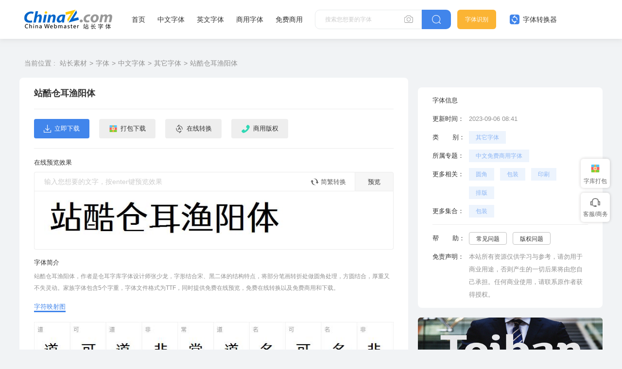

--- FILE ---
content_type: text/html
request_url: https://font.chinaz.com/23090619866.htm
body_size: 5838
content:
<!DOCTYPE html>
<html>
	<head>
		<meta charset="UTF-8" />
		<meta http-equiv="X-UA-Compatible" content="IE=edge" />
		<meta name="viewport" content="width=device-width, initial-scale=1.0" />
		<meta name="renderer" content="webkit" />
 <title>站酷仓耳渔阳体免费下载和在线预览 - 站长字体</title>
<meta name="Keywords" content="站酷仓耳渔阳体 站酷仓耳渔阳体下载" />
<meta name="description" content="站长字体提供站酷仓耳渔阳体免费下载和站酷仓耳渔阳体在线预览服务，站长字体为用户提供海量中文和英文等各种字体免费下载。" />
        <link rel="alternate" media="only screen and(max-width: 640px)" href="https://m.font.chinaz.com/23090619866.html" >     
	    <meta name="mobile-agent"  content="format=html5; url=https://m.font.chinaz.com/23090619866.html" >		
		<link rel="shortcut icon" type="image/ico" href="/favicon.ico" />	
				<link rel="stylesheet" href="../static/font/symbol/iconfont.css?v=110411121" />				
		<link rel="stylesheet" href="../static/common/com_css/base.css?v=110412111" />	
		<script src="../static/font/symbol/iconfont.js?v=11011412"></script>
        <link rel="stylesheet" href="../static/common/com_css/right_vip.css?v=11011412" />   			
		<link rel="stylesheet" href="../static/font/css/common.css?v=11110412" />			
				<link rel="stylesheet" href="../static/font/css/detail.css" />
        <link rel="stylesheet" href="../static/common/com_css/lib/slide/slide.css" />			
        <script class="CLASS42bc4e2f_b826_11e9_9ed0_18dbf2568723" src="https://a2put.chinaz.com/propagate.js"></script>		
    <script src="/static/v2/common/js/lib/device.min.js"></script>		
    <script>
      if(device.mobile()){
       window.location = "//m.font.chinaz.com/23090619866.html";
       }
(function(){
    var bp = document.createElement('script');
    var curProtocol = window.location.protocol.split(':')[0];
    if (curProtocol === 'https') {
        bp.src = 'https://zz.bdstatic.com/linksubmit/push.js';        
    }
    else {
        bp.src = 'http://push.zhanzhang.baidu.com/push.js';
    }
    var s = document.getElementsByTagName("script")[0];
    s.parentNode.insertBefore(bp, s);
})();	   
    </script> 			
	</head>
	<body>
		<style id="font-face-style"></style>

		     <!-- 头部 -->
  <div id="head">
    <div class="head">
      <div class="container">
        <div class="left-div">
          <h1 class="logo">
            <a href="/" target="_blank">
              <img src="../static/font/images/img_logo.png" alt="站长字体" />
            </a>
          </h1>
          <div class="nav-div com-hover-blue-div">
            <a href="/" target="_blank">首页</a>
            <a href="/zhongwenziti.html" target="_blank">中文字体</a>
            <a href="/yingwenziti.html" target="_blank">英文字体</a>
            <a href="https://www.font.cn/?dh" target="_blank">商用字体</a>
            <a href="/mianfei.html">免费商用</a>
          </div>
          <div class="search-box clearfix">
            <div class="left-search clearfix">
              <input type="text" js-do="searchIup" placeholder="搜索您想要的字体" />
              <svg class="xiangji" js-do="uploadBtn">
                <use xlink:href="#icon-xiangji1"></use>
              </svg>
            </div>
            <p class="right-btn" js-do="searchBtn">
              <svg class="" >
                <use xlink:href="#icon-sousuo"></use>
              </svg>
            </p>
          </div>
        </div>
        <div class="right-div">
          <a href="/zhaozi/"   class="look-font-a " target="_blank">字体识别</a>
          <a href="/diy/"   class="font-recognition zhq com-hover-blue" target="_blank">
            <svg >
              <use xlink:href="#icon-zitizhuanhuanqi"></use>
            </svg>
            字体转换器</a>
          <div class="user">
            <div class="login-after">
          
                <img src="" alt="" />
              
              <div class="no-vip-box yes-vip-box">
                <div class="show-vip-top">
                  <p class="tip"></p>
                  <p class="com-yq-btn" js-do="oepnVip">立即开通</p>
                  <p class="t1"></p>
                  <p class="t2"></p>
                </div>
                <p class="logout-btn com-bule-txt" js-do="logout">退出登录</p>
              </div>
            </div>
            <span class="login-before com-bule-txt" js-do="openLogin">登录</span>
          </div>
        </div>
      </div>
    </div>
  </div>

		<div class="container">
			<div class="com-ggg-img-box mt20">
				<script>propagate('s1746923829736446', getCurrentScript())</script>
			</div>
			<div class="detail-page clearfix">
				<div class="left-div">

					<div class="com-nav-box clearfix">
						<span>当前位置 :</span>
						<a href="//sc.chinaz.com/" title="站长素材">站长素材</a><a href="//font.chinaz.com/" title="字体">字体</a><a href="//font.chinaz.com/zhongwenziti.html" title="中文字体">中文字体</a><a href="//font.chinaz.com/QiTaZiTi.html" title="其它字体">其它字体</a><a href="//font.chinaz.com/23090619866.htm" title="站酷仓耳渔阳体">站酷仓耳渔阳体</a>
					</div>
					<div class="font-box">
						<div class="head">
							<div class="left-head">
								<h1 class="name">站酷仓耳渔阳体</h1>
							</div>

						</div>

						<div class="btn-box clearfix">
						<a href="https://zf.sc.chinaz.com/Files/DownLoad/font/canger.zip" target="_blank">
						 <p class="com-button-icon blue-btn">
                           <i class="iconfont icon-xiazai"></i>立即下载
                         </p> 
						</a>
							<a href="/diy/969135.html" class="zxzh-btn" target="_blank">
								<p class="com-button-icon gary-btn">
									<i class="iconfont icon-zhuanhuanqi"></i> 在线转换
								</p>
							</a>
							<div><p class="com-button-icon gary-btn" js-do="openFsCodeBtn"><svg class="banquanSvg"  aria-hidden="true"><use xlink:href="#icon-shangyongbanquan"></use></svg> 商用版权</p></div>
							<div style="float: right"><script>propagate('s1747102070309812', getCurrentScript())</script></div>

						</div>
						<div class="yl-box">
							<p class="t">在线预览效果</p>
							<div class="b-div">
								<div class="com-preview-box clearfix gary-preview">
									<div class="left-preview clearfix">
										<input type="text" js-do="previewInp" placeholder="输入您想要的文字，按enter键预览效果">
										<p class="zhuanhuan1 com-hover-blue" js-do="simplecAndComplexBtn">
											<svg aria-hidden="true">
												<use xlink:href="#icon-zhuanhuan1"></use>
											</svg>
											简繁转换
										</p>
									</div>
									<p class="right-btn" js-do="previewBtn">预览</p>
								</div>
								<div class="cont-p" data-preview="fontBox">
									
									<img class="preview-img" data-downid="969135" data-initsrc="//scpic.chinaz.net/files/fontpic/upload/2023/0830/zhankucangeyuyangti_p.jpg" src="//scpic.chinaz.net/files/fontpic/upload/2023/0830/zhankucangeyuyangti_p.jpg" alt="站酷仓耳渔阳">
								</div>
							</div>
						</div>
						<div class="affirm-box">
							<p class="t">字体简介</p>
							<div class="cont">
								<p>站酷仓耳渔阳体，作者是仓耳字库字体设计师张少龙，字形结合宋、黑二体的结构特点，将部分笔画转折处做圆角处理，方圆结合，厚重又不失灵动。家族字体包含5个字重，字体文件格式为TTF，同时提供免费在线预览，免费在线转换以及免费商用和下载。 </p>
							</div>
						</div>
						<div class="mt20 case-img-box">
							<div class="case-img-box-head clearfix" js-do="changeEcl">

                                 <p  class="active">字符映射图</p></div><div class="case-img-box-cont ">
  

								<div >
									<img src="//scpic.chinaz.net/files/fontpic/upload/2023/0830/zhankucangeyuyangti_show.jpg" alt="站酷仓耳渔阳体">
								</div>								
							</div>
						</div>

						<div class="affirm-box">
							<p class="t">安装方法</p>
							<div class="cont">
								<p>下载字体RAR文件到电脑上，解压后将文件夹的字体文件（例：毛笔行书体.TTF）复制到“C:/Windows/Fonts”文件夹，就会自动安装。</p>
							</div>
																		
						</div>

					</div>
				</div>
				<div class="right-div">
					<div class="com-ggg-img-box ">
				       <script>propagate('s1746924025281217', getCurrentScript())</script>
			        </div>
					<div class="font-infor mt20">
						<div class="item clearfix">
							<p>字体信息</p>
						</div>
						<div class="item clearfix">
							<p>更新时间：</p>
							<p>2023-09-06 08:41</p>
						</div>
						<div class="item nomargin clearfix">
							<p>类&nbsp;&nbsp;&nbsp;&nbsp;&nbsp;&nbsp;&nbsp;别：</p>
							<div class="com-bule-a-box">
								<a href="//font.chinaz.com/QiTaZiTi.html"  class="colbule" title="其它字体" target="_blank">其它字体</a>
							</div>
						</div>
						<div class="item nomargin clearfix"><p>所属专题：</p><div class="com-bule-a-box"><a href="mianfei.html" title="中文免费商用字体" target="_blank">中文免费商用字体</a> </div></div>

						<div class="item nomargin clearfix">
							<p>更多相关：</p>
							<div class="com-bule-a-box">
								<a href="/tag_font/yuanjiao.html" title="圆角" target="_blank">圆角</a><a href="/tag_font/baozhuang.html" title="包装" target="_blank">包装</a><a href="/tag_font/yinshua.html" title="印刷" target="_blank">印刷</a><a href="/tag_font/paiban.html" title="排版" target="_blank">排版</a>
							</div>
						</div>
												<div class='item nomargin clearfix'>
							<p>更多集合：</p>
							<div class='com-bule-a-box'>
								<a href='/font_baozhuang.html' title='包装' target='_blank'>包装</a>
							</div>
						</div>

						<div class="xt">

						</div>
						
						<div class="item nomargin clearfix">
							<p>帮&nbsp;&nbsp;&nbsp;&nbsp;&nbsp;&nbsp;&nbsp;助：</p>
							<div class="com-bule-a-box gary-text">
								<a href="https://sc.chinaz.com/zt/fonthelp/" target="_blank">常见问题</a>
								<a href="https://sc.chinaz.com/banquan.html" target="_blank">版权问题</a>
							</div>
						</div>
						<div class="item nomargin clearfix">
							<p>免责声明：</p>
								<p>本站所有资源仅供学习与参考，请勿用于商业用途，否则产生的一切后果将由您自己承担。任何商业使用，请联系原作者获得授权。  </p>
						</div>
					</div>
					<div class="com-ggg-img-box mt20">
                           <script>propagate('s1773627005043040', getCurrentScript())</script>
			        </div>					
					<div class="right-com-special-list mt20">
						<div class="item">
							<a href="/24022009963.htm"  target="_blank" title="Toiban字体">
								<img src="//scpic.chinaz.net/Files/pic/en_font_datas/2024-02-06/z4lwy//e44778ba5d314c46aab4f3676d2e5210_380.png" alt="Toiban字体">
								<p>Toiban字体</p>
							</a>
						</div>
						<div class="item">
							<a href="/23053059697.htm"  target="_blank" title="White milk字体">
								<img src="//scpic.chinaz.net/Files/pic/en_font_datas/2023-05-30/rd8dr//0ec1e794dc224214ae5987182ad42d98_380.jpg" alt="White milk字体">
								<p>White milk字体</p>
							</a>
						</div>
						<div class="item">
							<a href="/23052051889.htm"  target="_blank" title="Makos itrial字体">
								<img src="//scpic.chinaz.net/Files/pic/en_font_datas/2023-05-19/0olen//c94b4bd7f4d24f46b7090d4c311c4441_380.png" alt="Makos itrial字体">
								<p>Makos itrial字体</p>
							</a>
						</div>

					</div>


				</div>
			</div>
		</div>

		<div class="container mt20">
			<div class="com-head-left-right-box clearfix">
				<p class="title">推荐字体</p>
			</div>
			<div class="com-three-font-list-div clearfix mt15">
                        <a href='/24030624617.htm'  title='Star space字体' target='_blank''>
        <div class="img-box">
          <img src='//scpic.chinaz.net/files/fontpic/en_font_datas/2024-03-05/y2jow/starspace-pg7yk_p.jpg' alt='Star space字体' />
        </div>
        <p class="com-three-font-list-div-t">Star space字体</p>
        </a>
        <a href='/24030619403.htm'  title='荆棘字体' target='_blank''>
        <div class="img-box">
          <img src='//scpic.chinaz.net/files/fontpic/upload/2024/0306/jingjiziti_p.jpg' alt='荆棘字体' />
        </div>
        <p class="com-three-font-list-div-t">荆棘字体</p>
        </a>
        <a href='/24030659381.htm'  title='Lucky rainbow字体' target='_blank''>
        <div class="img-box">
          <img src='//scpic.chinaz.net/files/fontpic/en_font_datas/2024-03-02/lo2eq/luckyrainbowdemo-6ryxm_p.jpg' alt='Lucky rainbow字体' />
        </div>
        <p class="com-three-font-list-div-t">Lucky rainbow字体</p>
        </a>
        <a href='/24030601567.htm'  title='Miragle字体' target='_blank''>
        <div class="img-box">
          <img src='//scpic.chinaz.net/files/fontpic/en_font_datas/2024-03-03/mo36z/miragleregular-dr9yg_p.jpg' alt='Miragle字体' />
        </div>
        <p class="com-three-font-list-div-t">Miragle字体</p>
        </a>
        <a href='/24030654988.htm'  title='新蒂丝瓜体' target='_blank''>
        <div class="img-box">
          <img src='//scpic.chinaz.net/files/fontpic/upload/2024/0229/xindisiguati_p.jpg' alt='新蒂丝瓜体' />
        </div>
        <p class="com-three-font-list-div-t">新蒂丝瓜体</p>
        </a>
        <a href='/24030500500.htm'  title='Joneva字体' target='_blank''>
        <div class="img-box">
          <img src='//scpic.chinaz.net/files/fontpic/en_font_datas/2024-03-04/ddpnx/joneva-4nbw6_p.jpg' alt='Joneva字体' />
        </div>
        <p class="com-three-font-list-div-t">Joneva字体</p>
        </a>
        <a href='/24030505498.htm'  title='Camden字体' target='_blank''>
        <div class="img-box">
          <img src='//scpic.chinaz.net/files/fontpic/en_font_datas/2024-03-01/y2jxn/camden-6ryax_p.jpg' alt='Camden字体' />
        </div>
        <p class="com-three-font-list-div-t">Camden字体</p>
        </a>
        <a href='/24030530650.htm'  title='猫猫朋友体' target='_blank''>
        <div class="img-box">
          <img src='//scpic.chinaz.net/files/fontpic/upload/2024/0305/maomaopengyouti_p.jpg' alt='猫猫朋友体' />
        </div>
        <p class="com-three-font-list-div-t">猫猫朋友体</p>
        </a>
        <a href='/24030527581.htm'  title='Blooms字体' target='_blank''>
        <div class="img-box">
          <img src='//scpic.chinaz.net/files/fontpic/en_font_datas/2024-03-01/62e73/blooms-gwx2y_p.jpg' alt='Blooms字体' />
        </div>
        <p class="com-three-font-list-div-t">Blooms字体</p>
        </a>
        <a href='/24030559797.htm'  title='Dreavolt字体' target='_blank''>
        <div class="img-box">
          <img src='//scpic.chinaz.net/files/fontpic/en_font_datas/2023-12-09/n2o9j/dreavolt-vmrem_p.jpg' alt='Dreavolt字体' />
        </div>
        <p class="com-three-font-list-div-t">Dreavolt字体</p>
        </a>
        <a href='/24030548863.htm'  title='Jackarta字体' target='_blank''>
        <div class="img-box">
          <img src='//scpic.chinaz.net/files/fontpic/en_font_datas/2024-02-19/z4m4y/jackarta-5y87g_p.jpg' alt='Jackarta字体' />
        </div>
        <p class="com-three-font-list-div-t">Jackarta字体</p>
        </a>
        <a href='/24030541386.htm'  title='新蒂木板活字' target='_blank''>
        <div class="img-box">
          <img src='//scpic.chinaz.net/files/fontpic/upload/2024/0229/xindimubanhuozi_p.jpg' alt='新蒂木板活字' />
        </div>
        <p class="com-three-font-list-div-t">新蒂木板活字</p>
        </a>

			</div>


		</div>



		     <div id="Foot-box" class="Foot-box">
    <div class="Foot">
      <div class="container">
        <div class="foot-top">
          <a target="_blank"  rel="nofollow" href="//www.chinaz.com/aboutus/index.html">关于站长之家</a>
          <a target="_blank"  rel="nofollow" href="//ww.chinaz.com/aboutus/contact.php?from=sc">联系我们</a>
          <a target="_blank"  rel="nofollow" href="//sc.chinaz.com/hezuo.html">广告商务</a>
          <a target="_blank"  rel="nofollow" href="//www.chinaz.com/aboutus/announce.html">版权声明</a>
          <a target="_blank" href="https://www.chinaz.com/aboutus/link.html">友情链接</a>
          <a target="_blank"  rel="nofollow" href="https://www.chinaz.com/aboutus/announce.html">版权声明</a>
          <a target="_blank"  rel="nofollow" href="https://www.chinaz.com/aboutus/join.html">人才招聘</a>
          <a href="//www.chinaz.com/aboutus/events.html"  rel="nofollow" target="_blank">网站动态</a>
          <a href="//www.chinaz.com/aboutus/help.html"  rel="nofollow" target="_blank">帮助</a>
          <a href="//m.sc.chinaz.com"  rel="nofollow" target="_blank">手机版</a>
	      <a href="/upload.html"  rel="nofollow" target="_blank">上传字体</a>	  		  
        </div>
        <p>
          ©CopyRight 2002-2024
          <a target="_blank" href="//www.chinaz.com/">CHINAZ.COM</a> Inc All
          Rights Reserved. 站长之家 版权所有
        </p>
<div style="display:none">
<script src="/style/js/fonttj.js"></script>
</div>
      </div>
    </div>
  </div>
          
  <input type="file" name=""  class="com-files-inp" js-do="fileInp"> 

  <div class="common-mask common-mask-recharge">
    <div class="common-pop-box ">
      <svg class="common-pop-close" js-do="vipClosePop">
        <use xlink:href="#icon-guanbi"></use>
      </svg>
   
    </div>
  </div>



  <div class="com-login-pop">
    <iframe id="my-login" scrolling="no" frameborder="0" src=""></iframe>
  </div>



		<div class="common-mask common-mask-fs-ewm">
			<div class="common-pop-box">
				<div class="fs-ewm-box">
          <p class="t">联系我们</p>
          <img src="../static/font/images/fs_code.png" alt="">
          <p class="t2">扫一扫企业微信咨询</p>
				</div>
				<svg class="common-pop-close" js-do="ComPopclose">
					<use xlink:href="#icon-guanbi"></use>
				</svg>
			</div>
		</div>

  <script>

    var config_font_id=''
    var sc_column ='font'
		var dw_id=969135
  </script>
          
		<script src="../static/common/com_js/lib/jquery-1.7.2.min.js"></script>
		<script src="../static/common/com_js/com_code.js"></script>
		<script src="../static/font/js/common.js?v=de2345"></script>
		<script src="../static/common/com_js/right_vip.js"></script>

          	    <script src="../static/font/js/oldImgPreview.js?v=082423"></script>
        <script src="../static/common/com_js/lib/slide.js"></script>		
		<script src="../static/font/js/detail.js?v=d1145617"></script>


        <script type="text/javascript" src="/Tools/hits.ashx?kid=1&id=969135"></script>

	</body>
</html>